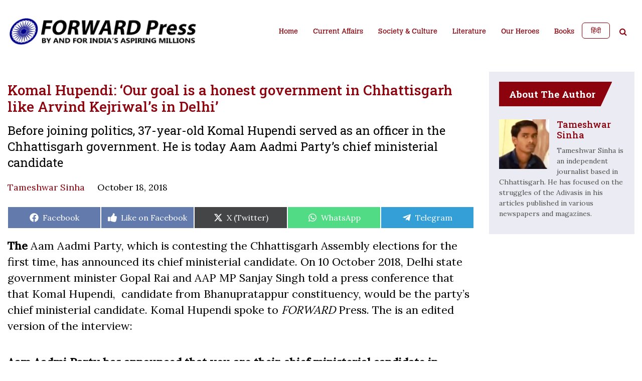

--- FILE ---
content_type: text/html; charset=UTF-8
request_url: https://www.forwardpress.in/2018/10/komal-hupendi-our-goal-is-a-honest-government-in-chhattisgarh-like-arvind-kejriwals-in-delhi/
body_size: 21568
content:
<!DOCTYPE html>
<html lang="en-US">
<head>
    <meta http-equiv="content-type" content="text/html; charset=UTF-8" />
    <meta name="description" content="By and for India&#039;s aspiring millions." />
    <title>Komal Hupendi: ‘Our goal is a honest government in Chhattisgarh like Arvind Kejriwal’s in Delhi’ - Forward Press</title>
    <meta http-equiv="X-UA-Compatible" content="IE=edge">
    <meta name="viewport" content="width=device-width, initial-scale=1">
    <link rel="pingback" href="https://www.forwardpress.in/xmlrpc.php" />
    <link rel="preconnect" href="https://fonts.googleapis.com">
    <link rel="preconnect" href="https://fonts.gstatic.com" crossorigin>
    <link href="https://fonts.googleapis.com/css2?family=Roboto:wght@300;400;500;700&display=swap" rel="stylesheet">
    <link href="https://fonts.googleapis.com/css2?family=Open+Sans:wght@300;400;500;600;700;800&display=swap" rel="stylesheet">
    <link rel="stylesheet" href="https://cdnjs.cloudflare.com/ajax/libs/font-awesome/4.7.0/css/font-awesome.css" integrity="sha512-5A8nwdMOWrSz20fDsjczgUidUBR8liPYU+WymTZP1lmY9G6Oc7HlZv156XqnsgNUzTyMefFTcsFH/tnJE/+xBg==" crossorigin="anonymous" referrerpolicy="no-referrer" />
    <meta name='robots' content='index, follow, max-image-preview:large, max-snippet:-1, max-video-preview:-1' />

	<!-- This site is optimized with the Yoast SEO plugin v22.6 - https://yoast.com/wordpress/plugins/seo/ -->
	<title>Komal Hupendi: ‘Our goal is a honest government in Chhattisgarh like Arvind Kejriwal’s in Delhi’ - Forward Press</title>
	<link rel="canonical" href="https://www.forwardpress.in/2018/10/komal-hupendi-our-goal-is-a-honest-government-in-chhattisgarh-like-arvind-kejriwals-in-delhi/" />
	<meta property="og:locale" content="en_US" />
	<meta property="og:type" content="article" />
	<meta property="og:title" content="Komal Hupendi: ‘Our goal is a honest government in Chhattisgarh like Arvind Kejriwal’s in Delhi’ - Forward Press" />
	<meta property="og:description" content="Before joining politics, 37-year-old Komal Hupendi served as an officer in the Chhattisgarh government. He is today Aam Aadmi Party’s chief ministerial candidate" />
	<meta property="og:url" content="https://www.forwardpress.in/2018/10/komal-hupendi-our-goal-is-a-honest-government-in-chhattisgarh-like-arvind-kejriwals-in-delhi/" />
	<meta property="og:site_name" content="Forward Press" />
	<meta property="article:publisher" content="https://www.facebook.com/forward.press.india/" />
	<meta property="article:published_time" content="2018-10-18T09:16:46+00:00" />
	<meta property="article:modified_time" content="2018-10-18T09:17:59+00:00" />
	<meta property="og:image" content="https://www.forwardpress.in/wp-content/uploads/2018/10/komal-hupendi-feature-image-e1539510440364.jpg" />
	<meta property="og:image:width" content="960" />
	<meta property="og:image:height" content="540" />
	<meta property="og:image:type" content="image/jpeg" />
	<meta name="author" content="Tameshwar sinha तामेश्वर सिन्हा" />
	<meta name="twitter:card" content="summary_large_image" />
	<meta name="twitter:creator" content="@ForwardPressWeb" />
	<meta name="twitter:site" content="@ForwardPressWeb" />
	<meta name="twitter:label1" content="Written by" />
	<meta name="twitter:data1" content="Tameshwar sinha तामेश्वर सिन्हा" />
	<meta name="twitter:label2" content="Est. reading time" />
	<meta name="twitter:data2" content="4 minutes" />
	<script type="application/ld+json" class="yoast-schema-graph">{"@context":"https://schema.org","@graph":[{"@type":"Article","@id":"https://www.forwardpress.in/2018/10/komal-hupendi-our-goal-is-a-honest-government-in-chhattisgarh-like-arvind-kejriwals-in-delhi/#article","isPartOf":{"@id":"https://www.forwardpress.in/2018/10/komal-hupendi-our-goal-is-a-honest-government-in-chhattisgarh-like-arvind-kejriwals-in-delhi/"},"author":{"name":"Tameshwar sinha तामेश्वर सिन्हा","@id":"https://www.forwardpress.in/#/schema/person/d258ab6d2ef37cfceeb7d0f2796c29d4"},"headline":"Komal Hupendi: ‘Our goal is a honest government in Chhattisgarh like Arvind Kejriwal’s in Delhi’","datePublished":"2018-10-18T09:16:46+00:00","dateModified":"2018-10-18T09:17:59+00:00","mainEntityOfPage":{"@id":"https://www.forwardpress.in/2018/10/komal-hupendi-our-goal-is-a-honest-government-in-chhattisgarh-like-arvind-kejriwals-in-delhi/"},"wordCount":830,"commentCount":0,"publisher":{"@id":"https://www.forwardpress.in/#organization"},"image":{"@id":"https://www.forwardpress.in/2018/10/komal-hupendi-our-goal-is-a-honest-government-in-chhattisgarh-like-arvind-kejriwals-in-delhi/#primaryimage"},"thumbnailUrl":"https://www.forwardpress.in/wp-content/uploads/2018/10/komal-hupendi-feature-image-e1539510440364.jpg","keywords":["AAP","Adivasi chief minister","Arvind Kejriwal","Chhattisgarh election 2018","Delhi government","Komal Hupendi"],"articleSection":["Current Affairs"],"inLanguage":"en-US","potentialAction":[{"@type":"CommentAction","name":"Comment","target":["https://www.forwardpress.in/2018/10/komal-hupendi-our-goal-is-a-honest-government-in-chhattisgarh-like-arvind-kejriwals-in-delhi/#respond"]}]},{"@type":"WebPage","@id":"https://www.forwardpress.in/2018/10/komal-hupendi-our-goal-is-a-honest-government-in-chhattisgarh-like-arvind-kejriwals-in-delhi/","url":"https://www.forwardpress.in/2018/10/komal-hupendi-our-goal-is-a-honest-government-in-chhattisgarh-like-arvind-kejriwals-in-delhi/","name":"Komal Hupendi: ‘Our goal is a honest government in Chhattisgarh like Arvind Kejriwal’s in Delhi’ - Forward Press","isPartOf":{"@id":"https://www.forwardpress.in/#website"},"primaryImageOfPage":{"@id":"https://www.forwardpress.in/2018/10/komal-hupendi-our-goal-is-a-honest-government-in-chhattisgarh-like-arvind-kejriwals-in-delhi/#primaryimage"},"image":{"@id":"https://www.forwardpress.in/2018/10/komal-hupendi-our-goal-is-a-honest-government-in-chhattisgarh-like-arvind-kejriwals-in-delhi/#primaryimage"},"thumbnailUrl":"https://www.forwardpress.in/wp-content/uploads/2018/10/komal-hupendi-feature-image-e1539510440364.jpg","datePublished":"2018-10-18T09:16:46+00:00","dateModified":"2018-10-18T09:17:59+00:00","breadcrumb":{"@id":"https://www.forwardpress.in/2018/10/komal-hupendi-our-goal-is-a-honest-government-in-chhattisgarh-like-arvind-kejriwals-in-delhi/#breadcrumb"},"inLanguage":"en-US","potentialAction":[{"@type":"ReadAction","target":["https://www.forwardpress.in/2018/10/komal-hupendi-our-goal-is-a-honest-government-in-chhattisgarh-like-arvind-kejriwals-in-delhi/"]}]},{"@type":"ImageObject","inLanguage":"en-US","@id":"https://www.forwardpress.in/2018/10/komal-hupendi-our-goal-is-a-honest-government-in-chhattisgarh-like-arvind-kejriwals-in-delhi/#primaryimage","url":"https://www.forwardpress.in/wp-content/uploads/2018/10/komal-hupendi-feature-image-e1539510440364.jpg","contentUrl":"https://www.forwardpress.in/wp-content/uploads/2018/10/komal-hupendi-feature-image-e1539510440364.jpg","width":960,"height":540},{"@type":"BreadcrumbList","@id":"https://www.forwardpress.in/2018/10/komal-hupendi-our-goal-is-a-honest-government-in-chhattisgarh-like-arvind-kejriwals-in-delhi/#breadcrumb","itemListElement":[{"@type":"ListItem","position":1,"name":"Home","item":"https://www.forwardpress.in/"},{"@type":"ListItem","position":2,"name":"Komal Hupendi: ‘Our goal is a honest government in Chhattisgarh like Arvind Kejriwal’s in Delhi’"}]},{"@type":"WebSite","@id":"https://www.forwardpress.in/#website","url":"https://www.forwardpress.in/","name":"Forward Press","description":"By and for India&#039;s aspiring millions.","publisher":{"@id":"https://www.forwardpress.in/#organization"},"potentialAction":[{"@type":"SearchAction","target":{"@type":"EntryPoint","urlTemplate":"https://www.forwardpress.in/?s={search_term_string}"},"query-input":"required name=search_term_string"}],"inLanguage":"en-US"},{"@type":"Organization","@id":"https://www.forwardpress.in/#organization","name":"Forward Press","url":"https://www.forwardpress.in/","logo":{"@type":"ImageObject","inLanguage":"en-US","@id":"https://www.forwardpress.in/#/schema/logo/image/","url":"https://www.forwardpress.in/wp-content/uploads/2023/06/hlogo.png","contentUrl":"https://www.forwardpress.in/wp-content/uploads/2023/06/hlogo.png","width":800,"height":150,"caption":"Forward Press"},"image":{"@id":"https://www.forwardpress.in/#/schema/logo/image/"},"sameAs":["https://www.facebook.com/forward.press.india/","https://x.com/ForwardPressWeb","https://www.youtube.com/ForwardPressMagazine"]},{"@type":"Person","@id":"https://www.forwardpress.in/#/schema/person/d258ab6d2ef37cfceeb7d0f2796c29d4","name":"Tameshwar sinha तामेश्वर सिन्हा","image":{"@type":"ImageObject","inLanguage":"en-US","@id":"https://www.forwardpress.in/#/schema/person/image/","url":"https://secure.gravatar.com/avatar/13c5caa44c108ab37503b258cf36f805?s=96&d=mm&r=g","contentUrl":"https://secure.gravatar.com/avatar/13c5caa44c108ab37503b258cf36f805?s=96&d=mm&r=g","caption":"Tameshwar sinha तामेश्वर सिन्हा"},"description":"Tameshwar Sinha is an independent journalist based in Chhattisgarh. He has focused on the struggles of the Adivasis in his articles published in various newspapers and magazines.","url":"https://www.forwardpress.in/author/tameshwar-sinha/"}]}</script>
	<!-- / Yoast SEO plugin. -->


<link rel='dns-prefetch' href='//www.googletagmanager.com' />
<link rel="alternate" type="application/rss+xml" title="Forward Press &raquo; Feed" href="https://www.forwardpress.in/feed/" />
<link rel="alternate" type="application/rss+xml" title="Forward Press &raquo; Comments Feed" href="https://www.forwardpress.in/comments/feed/" />
<link rel="alternate" type="application/rss+xml" title="Forward Press &raquo; Komal Hupendi: ‘Our goal is a honest government in Chhattisgarh like Arvind Kejriwal’s in Delhi’ Comments Feed" href="https://www.forwardpress.in/2018/10/komal-hupendi-our-goal-is-a-honest-government-in-chhattisgarh-like-arvind-kejriwals-in-delhi/feed/" />

<link rel='stylesheet' id='wp-block-library-css' href='https://www.forwardpress.in/wp-includes/css/dist/block-library/style.min.css?ver=6.3.7' media='all' />
<style id='classic-theme-styles-inline-css'>
/*! This file is auto-generated */
.wp-block-button__link{color:#fff;background-color:#32373c;border-radius:9999px;box-shadow:none;text-decoration:none;padding:calc(.667em + 2px) calc(1.333em + 2px);font-size:1.125em}.wp-block-file__button{background:#32373c;color:#fff;text-decoration:none}
</style>
<style id='global-styles-inline-css'>
body{--wp--preset--color--black: #000000;--wp--preset--color--cyan-bluish-gray: #abb8c3;--wp--preset--color--white: #ffffff;--wp--preset--color--pale-pink: #f78da7;--wp--preset--color--vivid-red: #cf2e2e;--wp--preset--color--luminous-vivid-orange: #ff6900;--wp--preset--color--luminous-vivid-amber: #fcb900;--wp--preset--color--light-green-cyan: #7bdcb5;--wp--preset--color--vivid-green-cyan: #00d084;--wp--preset--color--pale-cyan-blue: #8ed1fc;--wp--preset--color--vivid-cyan-blue: #0693e3;--wp--preset--color--vivid-purple: #9b51e0;--wp--preset--gradient--vivid-cyan-blue-to-vivid-purple: linear-gradient(135deg,rgba(6,147,227,1) 0%,rgb(155,81,224) 100%);--wp--preset--gradient--light-green-cyan-to-vivid-green-cyan: linear-gradient(135deg,rgb(122,220,180) 0%,rgb(0,208,130) 100%);--wp--preset--gradient--luminous-vivid-amber-to-luminous-vivid-orange: linear-gradient(135deg,rgba(252,185,0,1) 0%,rgba(255,105,0,1) 100%);--wp--preset--gradient--luminous-vivid-orange-to-vivid-red: linear-gradient(135deg,rgba(255,105,0,1) 0%,rgb(207,46,46) 100%);--wp--preset--gradient--very-light-gray-to-cyan-bluish-gray: linear-gradient(135deg,rgb(238,238,238) 0%,rgb(169,184,195) 100%);--wp--preset--gradient--cool-to-warm-spectrum: linear-gradient(135deg,rgb(74,234,220) 0%,rgb(151,120,209) 20%,rgb(207,42,186) 40%,rgb(238,44,130) 60%,rgb(251,105,98) 80%,rgb(254,248,76) 100%);--wp--preset--gradient--blush-light-purple: linear-gradient(135deg,rgb(255,206,236) 0%,rgb(152,150,240) 100%);--wp--preset--gradient--blush-bordeaux: linear-gradient(135deg,rgb(254,205,165) 0%,rgb(254,45,45) 50%,rgb(107,0,62) 100%);--wp--preset--gradient--luminous-dusk: linear-gradient(135deg,rgb(255,203,112) 0%,rgb(199,81,192) 50%,rgb(65,88,208) 100%);--wp--preset--gradient--pale-ocean: linear-gradient(135deg,rgb(255,245,203) 0%,rgb(182,227,212) 50%,rgb(51,167,181) 100%);--wp--preset--gradient--electric-grass: linear-gradient(135deg,rgb(202,248,128) 0%,rgb(113,206,126) 100%);--wp--preset--gradient--midnight: linear-gradient(135deg,rgb(2,3,129) 0%,rgb(40,116,252) 100%);--wp--preset--font-size--small: 13px;--wp--preset--font-size--medium: 20px;--wp--preset--font-size--large: 36px;--wp--preset--font-size--x-large: 42px;--wp--preset--spacing--20: 0.44rem;--wp--preset--spacing--30: 0.67rem;--wp--preset--spacing--40: 1rem;--wp--preset--spacing--50: 1.5rem;--wp--preset--spacing--60: 2.25rem;--wp--preset--spacing--70: 3.38rem;--wp--preset--spacing--80: 5.06rem;--wp--preset--shadow--natural: 6px 6px 9px rgba(0, 0, 0, 0.2);--wp--preset--shadow--deep: 12px 12px 50px rgba(0, 0, 0, 0.4);--wp--preset--shadow--sharp: 6px 6px 0px rgba(0, 0, 0, 0.2);--wp--preset--shadow--outlined: 6px 6px 0px -3px rgba(255, 255, 255, 1), 6px 6px rgba(0, 0, 0, 1);--wp--preset--shadow--crisp: 6px 6px 0px rgba(0, 0, 0, 1);}:where(.is-layout-flex){gap: 0.5em;}:where(.is-layout-grid){gap: 0.5em;}body .is-layout-flow > .alignleft{float: left;margin-inline-start: 0;margin-inline-end: 2em;}body .is-layout-flow > .alignright{float: right;margin-inline-start: 2em;margin-inline-end: 0;}body .is-layout-flow > .aligncenter{margin-left: auto !important;margin-right: auto !important;}body .is-layout-constrained > .alignleft{float: left;margin-inline-start: 0;margin-inline-end: 2em;}body .is-layout-constrained > .alignright{float: right;margin-inline-start: 2em;margin-inline-end: 0;}body .is-layout-constrained > .aligncenter{margin-left: auto !important;margin-right: auto !important;}body .is-layout-constrained > :where(:not(.alignleft):not(.alignright):not(.alignfull)){max-width: var(--wp--style--global--content-size);margin-left: auto !important;margin-right: auto !important;}body .is-layout-constrained > .alignwide{max-width: var(--wp--style--global--wide-size);}body .is-layout-flex{display: flex;}body .is-layout-flex{flex-wrap: wrap;align-items: center;}body .is-layout-flex > *{margin: 0;}body .is-layout-grid{display: grid;}body .is-layout-grid > *{margin: 0;}:where(.wp-block-columns.is-layout-flex){gap: 2em;}:where(.wp-block-columns.is-layout-grid){gap: 2em;}:where(.wp-block-post-template.is-layout-flex){gap: 1.25em;}:where(.wp-block-post-template.is-layout-grid){gap: 1.25em;}.has-black-color{color: var(--wp--preset--color--black) !important;}.has-cyan-bluish-gray-color{color: var(--wp--preset--color--cyan-bluish-gray) !important;}.has-white-color{color: var(--wp--preset--color--white) !important;}.has-pale-pink-color{color: var(--wp--preset--color--pale-pink) !important;}.has-vivid-red-color{color: var(--wp--preset--color--vivid-red) !important;}.has-luminous-vivid-orange-color{color: var(--wp--preset--color--luminous-vivid-orange) !important;}.has-luminous-vivid-amber-color{color: var(--wp--preset--color--luminous-vivid-amber) !important;}.has-light-green-cyan-color{color: var(--wp--preset--color--light-green-cyan) !important;}.has-vivid-green-cyan-color{color: var(--wp--preset--color--vivid-green-cyan) !important;}.has-pale-cyan-blue-color{color: var(--wp--preset--color--pale-cyan-blue) !important;}.has-vivid-cyan-blue-color{color: var(--wp--preset--color--vivid-cyan-blue) !important;}.has-vivid-purple-color{color: var(--wp--preset--color--vivid-purple) !important;}.has-black-background-color{background-color: var(--wp--preset--color--black) !important;}.has-cyan-bluish-gray-background-color{background-color: var(--wp--preset--color--cyan-bluish-gray) !important;}.has-white-background-color{background-color: var(--wp--preset--color--white) !important;}.has-pale-pink-background-color{background-color: var(--wp--preset--color--pale-pink) !important;}.has-vivid-red-background-color{background-color: var(--wp--preset--color--vivid-red) !important;}.has-luminous-vivid-orange-background-color{background-color: var(--wp--preset--color--luminous-vivid-orange) !important;}.has-luminous-vivid-amber-background-color{background-color: var(--wp--preset--color--luminous-vivid-amber) !important;}.has-light-green-cyan-background-color{background-color: var(--wp--preset--color--light-green-cyan) !important;}.has-vivid-green-cyan-background-color{background-color: var(--wp--preset--color--vivid-green-cyan) !important;}.has-pale-cyan-blue-background-color{background-color: var(--wp--preset--color--pale-cyan-blue) !important;}.has-vivid-cyan-blue-background-color{background-color: var(--wp--preset--color--vivid-cyan-blue) !important;}.has-vivid-purple-background-color{background-color: var(--wp--preset--color--vivid-purple) !important;}.has-black-border-color{border-color: var(--wp--preset--color--black) !important;}.has-cyan-bluish-gray-border-color{border-color: var(--wp--preset--color--cyan-bluish-gray) !important;}.has-white-border-color{border-color: var(--wp--preset--color--white) !important;}.has-pale-pink-border-color{border-color: var(--wp--preset--color--pale-pink) !important;}.has-vivid-red-border-color{border-color: var(--wp--preset--color--vivid-red) !important;}.has-luminous-vivid-orange-border-color{border-color: var(--wp--preset--color--luminous-vivid-orange) !important;}.has-luminous-vivid-amber-border-color{border-color: var(--wp--preset--color--luminous-vivid-amber) !important;}.has-light-green-cyan-border-color{border-color: var(--wp--preset--color--light-green-cyan) !important;}.has-vivid-green-cyan-border-color{border-color: var(--wp--preset--color--vivid-green-cyan) !important;}.has-pale-cyan-blue-border-color{border-color: var(--wp--preset--color--pale-cyan-blue) !important;}.has-vivid-cyan-blue-border-color{border-color: var(--wp--preset--color--vivid-cyan-blue) !important;}.has-vivid-purple-border-color{border-color: var(--wp--preset--color--vivid-purple) !important;}.has-vivid-cyan-blue-to-vivid-purple-gradient-background{background: var(--wp--preset--gradient--vivid-cyan-blue-to-vivid-purple) !important;}.has-light-green-cyan-to-vivid-green-cyan-gradient-background{background: var(--wp--preset--gradient--light-green-cyan-to-vivid-green-cyan) !important;}.has-luminous-vivid-amber-to-luminous-vivid-orange-gradient-background{background: var(--wp--preset--gradient--luminous-vivid-amber-to-luminous-vivid-orange) !important;}.has-luminous-vivid-orange-to-vivid-red-gradient-background{background: var(--wp--preset--gradient--luminous-vivid-orange-to-vivid-red) !important;}.has-very-light-gray-to-cyan-bluish-gray-gradient-background{background: var(--wp--preset--gradient--very-light-gray-to-cyan-bluish-gray) !important;}.has-cool-to-warm-spectrum-gradient-background{background: var(--wp--preset--gradient--cool-to-warm-spectrum) !important;}.has-blush-light-purple-gradient-background{background: var(--wp--preset--gradient--blush-light-purple) !important;}.has-blush-bordeaux-gradient-background{background: var(--wp--preset--gradient--blush-bordeaux) !important;}.has-luminous-dusk-gradient-background{background: var(--wp--preset--gradient--luminous-dusk) !important;}.has-pale-ocean-gradient-background{background: var(--wp--preset--gradient--pale-ocean) !important;}.has-electric-grass-gradient-background{background: var(--wp--preset--gradient--electric-grass) !important;}.has-midnight-gradient-background{background: var(--wp--preset--gradient--midnight) !important;}.has-small-font-size{font-size: var(--wp--preset--font-size--small) !important;}.has-medium-font-size{font-size: var(--wp--preset--font-size--medium) !important;}.has-large-font-size{font-size: var(--wp--preset--font-size--large) !important;}.has-x-large-font-size{font-size: var(--wp--preset--font-size--x-large) !important;}
.wp-block-navigation a:where(:not(.wp-element-button)){color: inherit;}
:where(.wp-block-post-template.is-layout-flex){gap: 1.25em;}:where(.wp-block-post-template.is-layout-grid){gap: 1.25em;}
:where(.wp-block-columns.is-layout-flex){gap: 2em;}:where(.wp-block-columns.is-layout-grid){gap: 2em;}
.wp-block-pullquote{font-size: 1.5em;line-height: 1.6;}
</style>
<link rel='stylesheet' id='avatar-manager-css' href='https://www.forwardpress.in/wp-content/plugins/avatar-manager/assets/css/avatar-manager.min.css?ver=1.2.1' media='all' />
<link rel='stylesheet' id='contact-form-7-css' href='https://www.forwardpress.in/wp-content/plugins/contact-form-7/includes/css/styles.css?ver=5.9.8' media='all' />
<link rel='stylesheet' id='scriptlesssocialsharing-css' href='https://www.forwardpress.in/wp-content/plugins/scriptless-social-sharing/includes/css/scriptlesssocialsharing-style.css?ver=3.3.1' media='all' />
<style id='scriptlesssocialsharing-inline-css'>
.scriptlesssocialsharing__buttons a.button { padding: 12px; flex: 1; }@media only screen and (max-width: 767px) { .scriptlesssocialsharing .sss-name { position: absolute; clip: rect(1px, 1px, 1px, 1px); height: 1px; width: 1px; border: 0; overflow: hidden; } }.scriptlesssocialsharing__buttons .button.fblike{ background-color:#3b5998;background-color:rgba(59,89,152,.8); } .scriptlesssocialsharing-buttons .button.fblike:hover{ background-color:#3b5998 }
</style>
<link rel='stylesheet' id='bootstrap.css-css' href='https://www.forwardpress.in/wp-content/themes/forward-press/css/bootstrap.min.css?ver=1' media='all' />
<link rel='stylesheet' id='stylesheet-css' href='https://www.forwardpress.in/wp-content/themes/forward-press/style.css?ver=1768948694' media='all' />
<link rel='stylesheet' id='tablepress-default-css' href='https://www.forwardpress.in/wp-content/plugins/tablepress/css/build/default.css?ver=3.2.6' media='all' />
<link rel='stylesheet' id='tablepress-responsive-tables-css' href='https://www.forwardpress.in/wp-content/plugins/tablepress-responsive-tables/css/tablepress-responsive.min.css?ver=1.8' media='all' />
<script src='https://www.forwardpress.in/wp-includes/js/jquery/jquery.min.js?ver=3.7.0' id='jquery-core-js'></script>
<script src='https://www.forwardpress.in/wp-includes/js/jquery/jquery-migrate.min.js?ver=3.4.1' id='jquery-migrate-js'></script>
<script src='https://www.forwardpress.in/wp-content/plugins/avatar-manager/assets/js/avatar-manager.min.js?ver=1.2.1' id='avatar-manager-js'></script>
<script id='loadmore-post-js-extra'>
var fp_loadmore_params = {"ajaxurl":"https:\/\/www.forwardpress.in\/wp-admin\/admin-ajax.php","posts":"{\"page\":0,\"year\":2018,\"monthnum\":10,\"name\":\"komal-hupendi-our-goal-is-a-honest-government-in-chhattisgarh-like-arvind-kejriwals-in-delhi\",\"error\":\"\",\"m\":\"\",\"p\":0,\"post_parent\":\"\",\"subpost\":\"\",\"subpost_id\":\"\",\"attachment\":\"\",\"attachment_id\":0,\"pagename\":\"\",\"page_id\":0,\"second\":\"\",\"minute\":\"\",\"hour\":\"\",\"day\":0,\"w\":0,\"category_name\":\"\",\"tag\":\"\",\"cat\":\"\",\"tag_id\":\"\",\"author\":\"\",\"author_name\":\"\",\"feed\":\"\",\"tb\":\"\",\"paged\":0,\"meta_key\":\"\",\"meta_value\":\"\",\"preview\":\"\",\"s\":\"\",\"sentence\":\"\",\"title\":\"\",\"fields\":\"\",\"menu_order\":\"\",\"embed\":\"\",\"category__in\":[],\"category__not_in\":[],\"category__and\":[],\"post__in\":[],\"post__not_in\":[],\"post_name__in\":[],\"tag__in\":[],\"tag__not_in\":[],\"tag__and\":[],\"tag_slug__in\":[],\"tag_slug__and\":[],\"post_parent__in\":[],\"post_parent__not_in\":[],\"author__in\":[],\"author__not_in\":[],\"search_columns\":[],\"ignore_sticky_posts\":false,\"suppress_filters\":false,\"cache_results\":true,\"update_post_term_cache\":true,\"update_menu_item_cache\":false,\"lazy_load_term_meta\":true,\"update_post_meta_cache\":true,\"post_type\":\"\",\"posts_per_page\":10,\"nopaging\":false,\"comments_per_page\":\"50\",\"no_found_rows\":false,\"order\":\"DESC\"}","current_page":"1","pagename":null,"max_page":"0"};
</script>
<script src='https://www.forwardpress.in/wp-content/themes/forward-press/js/myloadmore.js?ver=6.3.7' id='loadmore-post-js'></script>

<!-- Google tag (gtag.js) snippet added by Site Kit -->
<!-- Google Analytics snippet added by Site Kit -->
<script src='https://www.googletagmanager.com/gtag/js?id=GT-TWZC9S6' id='google_gtagjs-js' async></script>
<script id="google_gtagjs-js-after">
window.dataLayer = window.dataLayer || [];function gtag(){dataLayer.push(arguments);}
gtag("set","linker",{"domains":["www.forwardpress.in"]});
gtag("js", new Date());
gtag("set", "developer_id.dZTNiMT", true);
gtag("config", "GT-TWZC9S6", {"googlesitekit_post_author":"Tameshwar sinha \u0924\u093e\u092e\u0947\u0936\u094d\u0935\u0930 \u0938\u093f\u0928\u094d\u0939\u093e","googlesitekit_post_date":"20181018"});
</script>
<link rel="https://api.w.org/" href="https://www.forwardpress.in/wp-json/" /><link rel="alternate" type="application/json" href="https://www.forwardpress.in/wp-json/wp/v2/posts/47457" /><link rel="EditURI" type="application/rsd+xml" title="RSD" href="https://www.forwardpress.in/xmlrpc.php?rsd" />
<meta name="generator" content="WordPress 6.3.7" />
<link rel='shortlink' href='https://www.forwardpress.in/?p=47457' />
<link rel="alternate" type="application/json+oembed" href="https://www.forwardpress.in/wp-json/oembed/1.0/embed?url=https%3A%2F%2Fwww.forwardpress.in%2F2018%2F10%2Fkomal-hupendi-our-goal-is-a-honest-government-in-chhattisgarh-like-arvind-kejriwals-in-delhi%2F" />
<link rel="alternate" type="text/xml+oembed" href="https://www.forwardpress.in/wp-json/oembed/1.0/embed?url=https%3A%2F%2Fwww.forwardpress.in%2F2018%2F10%2Fkomal-hupendi-our-goal-is-a-honest-government-in-chhattisgarh-like-arvind-kejriwals-in-delhi%2F&#038;format=xml" />
<meta name="generator" content="Site Kit by Google 1.170.0" /><link rel="pingback" href="https://www.forwardpress.in/xmlrpc.php"><link rel="icon" href="https://www.forwardpress.in/wp-content/uploads/2022/09/cropped-fp-favicon-32x32.png" sizes="32x32" />
<link rel="icon" href="https://www.forwardpress.in/wp-content/uploads/2022/09/cropped-fp-favicon-192x192.png" sizes="192x192" />
<link rel="apple-touch-icon" href="https://www.forwardpress.in/wp-content/uploads/2022/09/cropped-fp-favicon-180x180.png" />
<meta name="msapplication-TileImage" content="https://www.forwardpress.in/wp-content/uploads/2022/09/cropped-fp-favicon-270x270.png" />
		<style id="wp-custom-css">
			.aligncenter {
	text-align: center;
	margin-left: auto;
	margin-right: auto;
	}

.alignleft {
	float: left; 
	margin-right: 1em;
}

.alignright {
	float:right; 
	margin-left: 1em;
}

p + iframe[src*="youtube.com"]) {
	text-align: center;
}

figcaption.wp-caption-text {
	max-width: 500px;
	margin: 1em auto;
}

.entry-content ol li,
.entry-content ul li {
	font-size: 2.2rem;
}

.scriptlesssocialsharing .button.fblike:hover {
  background-color:#3b5998;
}		</style>
		<div style="display:none;">e  n</div>
</head>
<body id="e" class="post-template-default single single-post postid-47457 single-format-standard">
<header class="">
    <div class="container">
        <nav class="navbar navbar-expand-lg navbar-dark">
        	<div class="headerleft">
        		<div class="logo">
                                          <a href="https://www.forwardpress.in/en" class="custom-logo-link" rel="home">
                            <img width="8667" height="1854" src="https://www.forwardpress.in/wp-content/themes/forward-press/img/elogo.png" class="custom-logo" alt="FORWARD Press">
                        </a>
                  		        </div>
		        
	        </div>

            <div class="header-right">
              <div id="header-search" class="search-panel  search_form mobile-search">
                    <a href="javascript:void(0);" class="searchbtn"><i class="fa fa-search" aria-hidden="true"></i></a>
                    <ul class="searchbar" class="widget widget_search">
                        <a href="javascript:void(0);" class="searchbarclose">&times;</a>
                        <li id="block-2" class="widget widget_block widget_search"><form role="search" method="get" action="https://www.forwardpress.in/" class="wp-block-search__button-outside wp-block-search__text-button wp-block-search"><label class="wp-block-search__label screen-reader-text" for="wp-block-search__input-1" >Search</label><div class="wp-block-search__inside-wrapper " ><input class="wp-block-search__input" id="wp-block-search__input-1" placeholder="" value="" type="search" name="s" required /><button aria-label="Search" class="wp-block-search__button wp-element-button" type="submit" >Search</button></div></form></li>
                    </ul>
                </div>
              <button class="navbar-toggler" type="button" data-toggle="collapse" data-target="#HeadernavbarToggle" aria-controls="HeadernavbarToggle" aria-expanded="false" aria-label="Toggle navigation">
                <span class="navbar-toggler-icon"></span>
              </button>
            </div>


          <div class="collapse navbar-collapse justify-content-end" id="HeadernavbarToggle">               
                <div class="menu-main-menu-container"><ul id="menu-main-menu" class="navbar-nav"><li id="menu-item-86190" class="menu-item menu-item-type-custom menu-item-object-custom menu-item-86190"><a href="https://www.forwardpress.in/en">Home</a></li>
<li id="menu-item-85894" class="menu-item menu-item-type-taxonomy menu-item-object-category current-post-ancestor current-menu-parent current-post-parent menu-item-85894"><a href="https://www.forwardpress.in/category/current-affairs/">Current Affairs</a></li>
<li id="menu-item-85864" class="menu-item menu-item-type-taxonomy menu-item-object-category menu-item-85864"><a href="https://www.forwardpress.in/category/society-culture/">Society &amp; Culture</a></li>
<li id="menu-item-85865" class="menu-item menu-item-type-taxonomy menu-item-object-category menu-item-85865"><a href="https://www.forwardpress.in/category/bahujan/literature/">Literature</a></li>
<li id="menu-item-85866" class="menu-item menu-item-type-taxonomy menu-item-object-category menu-item-85866"><a href="https://www.forwardpress.in/category/bahujan/our-heroes/">Our Heroes</a></li>
<li id="menu-item-85867" class="menu-item menu-item-type-taxonomy menu-item-object-category menu-item-85867"><a href="https://www.forwardpress.in/category/forward-press-books/">Books</a></li>
</ul></div>                <div id="header-search" class="search-panel  search_form desktop-search">
                                            <a href="https://www.forwardpress.in/hindi" class="btn hindibtn">हिंदी</a>
                                        <a href="javascript:void(0);" class="searchbtn"><i class="fa fa-search" aria-hidden="true"></i></a>
                    <ul class="searchbar" class="widget widget_search">
                        <a href="javascript:void(0);" class="searchbarclose">&times;</a>
                        <li id="block-2" class="widget widget_block widget_search"><form role="search" method="get" action="https://www.forwardpress.in/" class="wp-block-search__button-outside wp-block-search__text-button wp-block-search"><label class="wp-block-search__label screen-reader-text" for="wp-block-search__input-2" >Search</label><div class="wp-block-search__inside-wrapper " ><input class="wp-block-search__input" id="wp-block-search__input-2" placeholder="" value="" type="search" name="s" required /><button aria-label="Search" class="wp-block-search__button wp-element-button" type="submit" >Search</button></div></form></li>
                    </ul>
                </div>
            </div>
        </nav>
    </div>
</header>

<script>
jQuery(document).ready(function(){
    jQuery('a.searchbtn, .searchbarclose').click(function(){
        jQuery('.searchbar').toggleClass('show');
    });
})

jQuery('a.btn.hindibtn').on('click', function(){
    var lang = jQuery('select.goog-te-combo').val();
    if ( lang == "en" || lang == "" ) {
        jQuery('select.goog-te-combo').val('hi');
    }
    if ( lang == "hi" ) {
        jQuery('select.goog-te-combo').val('en');
    }
});
</script>

<div id="pagecontent">
	<main id="primary" class="site-main">
		<div class="container">
			<div class="row">
				<div class="col-lg-9">
					
<article id="post-47457" class="post-47457 post type-post status-publish format-standard has-post-thumbnail hentry category-current-affairs tag-aap tag-adivasi-chief-minister tag-arvind-kejriwal tag-chhattisgarh-election-2018 tag-delhi-government tag-komal-hupendi">
	<header class="entry-header">
		<h1 class="entry-title">Komal Hupendi: ‘Our goal is a honest government in Chhattisgarh like Arvind Kejriwal’s in Delhi’</h1><h2 class='sub-title'>Before joining politics, 37-year-old Komal Hupendi served as an officer in the Chhattisgarh government. He is today Aam Aadmi Party’s chief ministerial candidate

</h2>		
		<!-- <div class="sharebuttons">
			<span>Share: </span	>
			<div class="addthis_inline_share_toolbox"></div>
			
			<iframe title="Share article" frameborder="0" src="https://www.facebook.com/plugins/like.php?href=https://www.forwardpress.in/2018/10/komal-hupendi-our-goal-is-a-honest-government-in-chhattisgarh-like-arvind-kejriwals-in-delhi/&amp;layout=button_count&amp;show_faces=false&amp;width=105&amp;action=like&amp;colorscheme=light&amp;height=21" style="border:none; overflow:hidden; width:105px; height:21px; background-color:transparent;" data-gtm-yt-inspected-7414717_23="true" data-gtm-yt-inspected-8="true" data-gtm-yt-inspected-33="true"></iframe>
			
			
		</div> -->
		
			<div class="entry-meta">
				<div class="meta-data">
				    
				    
				    <a class="author-meta" href="https://www.forwardpress.in/author/tameshwar-sinha/">Tameshwar sinha</a>
					<span>October 18, 2018</span>
				</div>
							</div><!-- .entry-meta -->
	
	
	
	</header><!-- .entry-header -->


		
	
	<div class="entry-content">
		<div class="scriptlesssocialsharing"><div class="scriptlesssocialsharing__buttons"><a class="button facebook" target="_blank" href="https://www.facebook.com/sharer/sharer.php?u=https%3A%2F%2Fwww.forwardpress.in%2F2018%2F10%2Fkomal-hupendi-our-goal-is-a-honest-government-in-chhattisgarh-like-arvind-kejriwals-in-delhi%2F" rel="noopener noreferrer nofollow"><svg viewbox="0 0 512 512" class="scriptlesssocialsharing__icon facebook" fill="currentcolor" height="1em" width="1em" aria-hidden="true" focusable="false" role="img"><!-- Font Awesome Free 5.15.4 by @fontawesome - https://fontawesome.com License - https://fontawesome.com/license/free (Icons: CC BY 4.0, Fonts: SIL OFL 1.1, Code: MIT License) --><path d="M504 256C504 119 393 8 256 8S8 119 8 256c0 123.78 90.69 226.38 209.25 245V327.69h-63V256h63v-54.64c0-62.15 37-96.48 93.67-96.48 27.14 0 55.52 4.84 55.52 4.84v61h-31.28c-30.8 0-40.41 19.12-40.41 38.73V256h68.78l-11 71.69h-57.78V501C413.31 482.38 504 379.78 504 256z"></path></svg>
<span class="sss-name"><span class="screen-reader-text">Share on </span>Facebook</span></a><a class="button fblike" target="_blank" href="https://www.facebook.com/plugins/like.php?href=https%3A%2F%2Fwww.forwardpress.in%2F2018%2F10%2Fkomal-hupendi-our-goal-is-a-honest-government-in-chhattisgarh-like-arvind-kejriwals-in-delhi%2F" rel="noopener noreferrer nofollow"><svg viewbox="0 0 100 96.034653" width="1em" height="1em" class="scriptlesssocialsharing__icon fblike" fill="currentcolor" aria-hidden="true" focusable="false" role="img">
  
  
  <title id="title1">UI2</title>
  <path d="m 100,42.564502 v 3 c -0.06,0.25 -0.14,0.5 -0.18,0.76 a 12.92,12.92 0 0 1 -2.56,6 2.06,2.06 0 0 0 -0.4,2.16 13,13 0 0 1 -1.67,11.53 2.27,2.27 0 0 0 -0.25,1.25 37.58,37.58 0 0 1 0.26,3.94 12.77,12.77 0 0 1 -3.37,8.16 1.84,1.84 0 0 0 -0.38,1.05 45.33,45.33 0 0 1 -0.27,4.6 12.28,12.28 0 0 1 -5.8,8.67 16,16 0 0 1 -7.8,2.24 c -2.63,0.13 -5.27,0 -7.91,0.1 a 49.68,49.68 0 0 1 -13.74,-1.65 c -4.13,-1.09 -8.19,-2.42 -12.28,-3.69 -3.12,-1 -6.15,-2.25 -9.43,-2.6 -2.83,-0.31 -4.27,-2.14 -4.25,-5.1 0.08,-12.69 0,-25.39 0,-38.09 0,-0.4 0,-0.8 0,-1.19 a 4,4 0 0 1 3.35,-3.69 4.58,4.58 0 0 0 2.68,-1.29 c 2,-2 3.93,-4 5.76,-6.16 3,-3.55 6,-7.2 8.94,-10.81 a 21,21 0 0 0 1.85,-2.48 c 1.63,-2.75 2.12,-5.88 2.72,-9 0.6,-3.12 1.41,-6 3.43,-8.55 a 4,4 0 0 1 3.63,-1.70999998 25.74,25.74 0 0 1 4.58,0.6 15,15 0 0 1 4.26,1.89999998 10.23,10.23 0 0 1 4.14,6.5 24.53,24.53 0 0 1 -0.64,14.07 c -0.84,2.25 -2,4.37 -3.07,6.56 -0.34,0.72 -0.61,1.48 -1,2.34 h 1.17 c 5.4,0 10.8,0 16.21,0 a 11.47,11.47 0 0 1 10.33,6.09 26.15,26.15 0 0 1 1.69,4.49 z"></path>
  <path d="m 0,43.204502 c 0.32282978,-1.108996 1.0606165,-2.050928 2.06,-2.63 0.6009952,-0.318785 1.2615714,-0.509467 1.94,-0.56 h 18 c 2.38,0 4,1.82 4,4.41 v 14 25.05 c 0,2.31 -1.1,3.88 -3.08,4.37 -0.470794,0.09195 -0.950681,0.128866 -1.43,0.11 H 4.5 c -1.9685099,0.245763 -3.81973934,-0.98839 -4.35,-2.9 -0.0447416,-0.05803 -0.09497405,-0.111611 -0.15,-0.16 z"></path>
  
    
      
        <title>UI2</title>
      
    
  
</svg>
<span class="sss-name"><span class="screen-reader-text">Share on </span>Like on Facebook</span></a><a class="button twitter" target="_blank" href="https://twitter.com/intent/tweet?text=Komal%20Hupendi%3A%20%E2%80%98Our%20goal%20is%20a%20honest%20government%20in%20Chhattisgarh%20like%20Arvind%20Kejriwal%E2%80%99s%20in%20Delhi%E2%80%99&#038;url=https%3A%2F%2Fwww.forwardpress.in%2F2018%2F10%2Fkomal-hupendi-our-goal-is-a-honest-government-in-chhattisgarh-like-arvind-kejriwals-in-delhi%2F&#038;via=ForwardPressWeb&#038;related=ForwardPressWeb" rel="noopener noreferrer nofollow"><svg viewbox="0 0 512 512" class="scriptlesssocialsharing__icon twitter" fill="currentcolor" height="1em" width="1em" aria-hidden="true" focusable="false" role="img"><!--! Font Awesome Pro 6.4.2 by @fontawesome - https://fontawesome.com License - https://fontawesome.com/license (Commercial License) Copyright 2023 Fonticons, Inc. --><path d="M389.2 48h70.6L305.6 224.2 487 464H345L233.7 318.6 106.5 464H35.8L200.7 275.5 26.8 48H172.4L272.9 180.9 389.2 48zM364.4 421.8h39.1L151.1 88h-42L364.4 421.8z"></path></svg>
<span class="sss-name"><span class="screen-reader-text">Share on </span>X (Twitter)</span></a><a class="button whatsapp" target="_blank" href="https://api.whatsapp.com/send?text=Komal%20Hupendi%3A%20%E2%80%98Our%20goal%20is%20a%20honest%20government%20in%20Chhattisgarh%20like%20Arvind%20Kejriwal%E2%80%99s%20in%20Delhi%E2%80%99%20%E2%80%94%20https%3A%2F%2Fwww.forwardpress.in%2F2018%2F10%2Fkomal-hupendi-our-goal-is-a-honest-government-in-chhattisgarh-like-arvind-kejriwals-in-delhi%2F" rel="noopener noreferrer nofollow"><svg viewbox="0 0 448 512" class="scriptlesssocialsharing__icon whatsapp" fill="currentcolor" height="1em" width="1em" aria-hidden="true" focusable="false" role="img"><!-- Font Awesome Free 5.15.4 by @fontawesome - https://fontawesome.com License - https://fontawesome.com/license/free (Icons: CC BY 4.0, Fonts: SIL OFL 1.1, Code: MIT License) --><path d="M380.9 97.1C339 55.1 283.2 32 223.9 32c-122.4 0-222 99.6-222 222 0 39.1 10.2 77.3 29.6 111L0 480l117.7-30.9c32.4 17.7 68.9 27 106.1 27h.1c122.3 0 224.1-99.6 224.1-222 0-59.3-25.2-115-67.1-157zm-157 341.6c-33.2 0-65.7-8.9-94-25.7l-6.7-4-69.8 18.3L72 359.2l-4.4-7c-18.5-29.4-28.2-63.3-28.2-98.2 0-101.7 82.8-184.5 184.6-184.5 49.3 0 95.6 19.2 130.4 54.1 34.8 34.9 56.2 81.2 56.1 130.5 0 101.8-84.9 184.6-186.6 184.6zm101.2-138.2c-5.5-2.8-32.8-16.2-37.9-18-5.1-1.9-8.8-2.8-12.5 2.8-3.7 5.6-14.3 18-17.6 21.8-3.2 3.7-6.5 4.2-12 1.4-32.6-16.3-54-29.1-75.5-66-5.7-9.8 5.7-9.1 16.3-30.3 1.8-3.7.9-6.9-.5-9.7-1.4-2.8-12.5-30.1-17.1-41.2-4.5-10.8-9.1-9.3-12.5-9.5-3.2-.2-6.9-.2-10.6-.2-3.7 0-9.7 1.4-14.8 6.9-5.1 5.6-19.4 19-19.4 46.3 0 27.3 19.9 53.7 22.6 57.4 2.8 3.7 39.1 59.7 94.8 83.8 35.2 15.2 49 16.5 66.6 13.9 10.7-1.6 32.8-13.4 37.4-26.4 4.6-13 4.6-24.1 3.2-26.4-1.3-2.5-5-3.9-10.5-6.6z"></path></svg>
<span class="sss-name"><span class="screen-reader-text">Share on </span>WhatsApp</span></a><a class="button telegram" target="_blank" href="https://telegram.me/share/url?url=https%3A%2F%2Fwww.forwardpress.in%2F2018%2F10%2Fkomal-hupendi-our-goal-is-a-honest-government-in-chhattisgarh-like-arvind-kejriwals-in-delhi%2F&#038;text=Komal%20Hupendi%3A%20%E2%80%98Our%20goal%20is%20a%20honest%20government%20in%20Chhattisgarh%20like%20Arvind%20Kejriwal%E2%80%99s%20in%20Delhi%E2%80%99" rel="noopener noreferrer nofollow"><svg viewbox="0 0 448 512" class="scriptlesssocialsharing__icon telegram" fill="currentcolor" height="1em" width="1em" aria-hidden="true" focusable="false" role="img"><!-- Font Awesome Free 5.15.4 by @fontawesome - https://fontawesome.com License - https://fontawesome.com/license/free (Icons: CC BY 4.0, Fonts: SIL OFL 1.1, Code: MIT License) --><path d="M446.7 98.6l-67.6 318.8c-5.1 22.5-18.4 28.1-37.3 17.5l-103-75.9-49.7 47.8c-5.5 5.5-10.1 10.1-20.7 10.1l7.4-104.9 190.9-172.5c8.3-7.4-1.8-11.5-12.9-4.1L117.8 284 16.2 252.2c-22.1-6.9-22.5-22.1 4.6-32.7L418.2 66.4c18.4-6.9 34.5 4.1 28.5 32.2z"></path></svg>
<span class="sss-name"><span class="screen-reader-text">Share on </span>Telegram</span></a></div></div><p><span style="font-weight: 400;"><strong>The</strong> Aam Aadmi Party, which is contesting the Chhattisgarh Assembly elections for the first time, has announced its chief ministerial candidate. On 10 October 2018, Delhi state government minister Gopal Rai and AAP MP Sanjay Singh told a press conference that that Komal Hupendi,  candidate from Bhanupratappur constituency, would be the party’s chief ministerial candidate. Komal Hupendi spoke to </span><i><span style="font-weight: 400;">FORWARD</span></i><span style="font-weight: 400;"> Press. The is an edited version of the interview:</span></p>
<p><b>Aam Aadmi Party has announced that you are their chief ministerial candidate in Chhattisgarh. Please tell us about yourself. </b></p>
<p><span style="font-weight: 400;">I was born on 8 May 1981, in a tribal family of Mungwal village, Kanker district (north Bastar). My primary education took place in Budeli and Bhanbera villages. After completing Standard 12th from the Higher Secondary School, Bhanupratappur, I attended </span><span style="font-weight: 400;">Government </span><span style="font-weight: 400;">Bhanu Pratap Dev</span><span style="font-weight: 400;"> Post Graduate College, Kanker, Bastar, for my bachelor’s degree. I completed my post-graduation from </span><span style="font-weight: 400;">Dwarika Prasad Vipra</span> <span style="font-weight: 400;">PG College, </span><span style="font-weight: 400;">Bilaspur</span><span style="font-weight: 400;">. In 2005, I passed Chhattisgarh Public Service Commission exams. In 2008, I was posted as a Cooperative Extension Officer at Kota (Bilaspur).</span></p>
<p><a href="https://www.amazon.in/dp/8193258444"><img decoding="async" fetchpriority="high" class="wp-image-47331 " src="https://www.forwardpress.in/wp-content/uploads/2018/10/mahishsasur-A-peoples-hero-2-1.jpg" alt="" width="899" height="409" srcset="https://www.forwardpress.in/wp-content/uploads/2018/10/mahishsasur-A-peoples-hero-2-1.jpg 800w, https://www.forwardpress.in/wp-content/uploads/2018/10/mahishsasur-A-peoples-hero-2-1-300x137.jpg 300w, https://www.forwardpress.in/wp-content/uploads/2018/10/mahishsasur-A-peoples-hero-2-1-768x349.jpg 768w, https://www.forwardpress.in/wp-content/uploads/2018/10/mahishsasur-A-peoples-hero-2-1-600x273.jpg 600w" sizes="(max-width: 899px) 100vw, 899px" /></a></p>
<p><b>How did you get the inclination to join politics?</b></p>
<p><span style="font-weight: 400;">I always had a desire to do something for Chhattisgarh, which I was not able to do even after making it to the government services. Accordingly, I resigned from my post in August 2016 and took membership of the Aam Aadmi Party. </span></p>
<p><b>You have also been an author.</b></p>
<p><span style="font-weight: 400;">I always had an aspiration to work for Adivasis and their culture. My works like </span><i><span style="font-weight: 400;">Meri Lingo na Daka</span></i><span style="font-weight: 400;">,</span><i><span style="font-weight: 400;"> Gadbansla: Ek Ansuljha Ateet </span></i><span style="font-weight: 400;">and </span><i><span style="font-weight: 400;">Palash ke Phool </span></i><span style="font-weight: 400;">– a poem – have been very popular. I have launched cultural festivals like </span><i><span style="font-weight: 400;">Hulki Mahotsav, Kolang Mahotsav and Parra Jalsa</span></i><span style="font-weight: 400;"> to preserve the culture and traditions of Adivasis of Chhattisgarh. I have also been associated with the organization Poona Karre Laing-Layor Gotul. With this organization, I could  contribute to training in Gondi language, art, and even preparing for competitive exams. Many aspirants cleared the competitive exams they took.</span></p>
<figure id="attachment_47461" aria-describedby="caption-attachment-47461" style="width: 960px" class="wp-caption aligncenter"><img decoding="async" class="wp-image-47461 size-full" src="https://www.forwardpress.in/wp-content/uploads/2018/10/komal-hupendi-feature-image-1.jpg" alt="" width="960" height="540" srcset="https://www.forwardpress.in/wp-content/uploads/2018/10/komal-hupendi-feature-image-1.jpg 960w, https://www.forwardpress.in/wp-content/uploads/2018/10/komal-hupendi-feature-image-1-300x169.jpg 300w, https://www.forwardpress.in/wp-content/uploads/2018/10/komal-hupendi-feature-image-1-768x432.jpg 768w, https://www.forwardpress.in/wp-content/uploads/2018/10/komal-hupendi-feature-image-1-600x338.jpg 600w, https://www.forwardpress.in/wp-content/uploads/2018/10/komal-hupendi-feature-image-1-570x320.jpg 570w" sizes="(max-width: 960px) 100vw, 960px" /><figcaption id="caption-attachment-47461" class="wp-caption-text">Komal Hupendi during the election campaign</figcaption></figure>
<p><b>On what issues will you contest the election?</b></p>
<p><span style="font-weight: 400;">Eighteen years have passed since Chhattisgarh become a state. When it was formed, the people of Chattisgarh had many aspirations. However, all of those aspirations remain unfulfilled. Today, farmers, labourers, small businessmen, youth and women, are all stricken by various socio-economic problems. The major reason for such problems is the corrupt system of the state. Cleansing the corrupt system is my priority. The people of Chhattisgarh need a decisive change. People have lost their faith in the Congress party and Bharatiya Janata Party (BJP). They want an alternative. Aam Aadmi Party is going to contest all seats. </span><span style="font-weight: 400;">I strongly believe that, like the people of Delhi, the people of Chhattisgarh will also make history this time.</span></p>
<p><b>AAP is contesting in the Chhattisgarh Assembly elections for the first time and has made you the chief ministerial candidate. What is the strategy behind this?</b></p>
<p><span style="font-weight: 400;">There is has long been a persistent demand for an Adivasi chief minister. Congress and BJP have not paid heed to this demand of the people. It is the first time in the history of India that an Adivasi youth have been declared a candidate for the post of Chief Minister. The decision will surely have a positive impact on the people of the state.</span></p>
<figure id="attachment_47462" aria-describedby="caption-attachment-47462" style="width: 800px" class="wp-caption aligncenter"><img decoding="async" class="wp-image-47462 size-full" src="https://www.forwardpress.in/wp-content/uploads/2018/10/komal-hupendi-voters-1.jpg" alt="" width="800" height="451" srcset="https://www.forwardpress.in/wp-content/uploads/2018/10/komal-hupendi-voters-1.jpg 800w, https://www.forwardpress.in/wp-content/uploads/2018/10/komal-hupendi-voters-1-300x169.jpg 300w, https://www.forwardpress.in/wp-content/uploads/2018/10/komal-hupendi-voters-1-768x433.jpg 768w, https://www.forwardpress.in/wp-content/uploads/2018/10/komal-hupendi-voters-1-600x338.jpg 600w, https://www.forwardpress.in/wp-content/uploads/2018/10/komal-hupendi-voters-1-570x320.jpg 570w" sizes="(max-width: 800px) 100vw, 800px" /><figcaption id="caption-attachment-47462" class="wp-caption-text">Komal Hupendi meets with people</figcaption></figure>
<p><b>Why did you choose AAP?</b></p>
<p><span style="font-weight: 400;">Aam Aadmi Party is only party in India which works on the ideology of “Swaraj”. It works to achieve a corruption-free system and an honest government. Arvind Kejriwal’s Delhi government is the live example. As far as I am concerned, my priority will always be to work for the upliftment of Dalits, Adivasis and Backwards. I will keep working to ensure that their rights are protected. I also aspire to implement the Fifth schedule of Indian Constitution, </span><span style="font-weight: 400;">provisions of the Panchayats (Extension to Scheduled Areas) </span><b>Act (PESA)</b><span style="font-weight: 400;"> 1996, </span><span style="font-weight: 400;">The Scheduled Tribes and Other Traditional Forest Dwellers (Recognition of Forest Rights) Act 2006, on the ground, and ensure that they are successfully implemented. We want to form an honest government like the Arvind Kejriwal-led Delhi government and work for the people. Our goal is to take Chhattisgarh on the path of development.   </span></p>
<p><i><span style="font-weight: 400;">Translation: Lokesh Copy-editing: Lokesh/Anil</span></i></p>
<hr />
<blockquote><p>Forward Press also publishes books on Bahujan issues. Forward Press Books sheds light on the widespread problems as well as the finer aspects of Bahujan (Dalit, OBC, Adivasi, Nomadic, Pasmanda) society, culture, literature and politics. Contact us for a list of FP Books’ titles and to order. Mobile: +917827427311, Email: <a href="mailto:info@forwardmagazine.in" target="_blank" rel="noopener">info@forwardmagazine.in</a>)</p>
<p>The titles from Forward Press Books are also available on Kindle and these e-books cost less than their print versions. Browse and buy:</p>
<p><a href="https://www.amazon.in/dp/B079HZ51SN"><img decoding="async" loading="lazy" class="size-large wp-image-40004 aligncenter" src="https://i0.wp.com/www.forwardpress.in/wp-content/uploads/2018/08/dalit-panthar1-1-1.jpg?resize=1024%2C510&amp;ssl=1" sizes="(max-width: 1024px) 100vw, 1024px" srcset="https://i0.wp.com/www.forwardpress.in/wp-content/uploads/2018/08/dalit-panthar1-1-1.jpg?resize=1024%2C510&amp;ssl=1 1024w, https://i0.wp.com/www.forwardpress.in/wp-content/uploads/2018/08/dalit-panthar1-1-1.jpg?resize=300%2C149&amp;ssl=1 300w, https://i0.wp.com/www.forwardpress.in/wp-content/uploads/2018/08/dalit-panthar1-1-1.jpg?resize=768%2C383&amp;ssl=1 768w, https://i0.wp.com/www.forwardpress.in/wp-content/uploads/2018/08/dalit-panthar1-1-1.jpg?resize=600%2C299&amp;ssl=1 600w, https://i0.wp.com/www.forwardpress.in/wp-content/uploads/2018/08/dalit-panthar1-1-1.jpg?w=2120&amp;ssl=1 2120w, https://i0.wp.com/www.forwardpress.in/wp-content/uploads/2018/08/dalit-panthar1-1-1.jpg?w=3180&amp;ssl=1 3180w" alt="" width="770" height="383" /></a></p>
<p><a href="https://www.amazon.in/s?marketplaceID=A21TJRUUN4KGV&amp;me=A1OMOBE7930SV6&amp;merchant=A1OMOBE7930SV6">The Case for Bahujan Literature</a></p>
<p><a href="https://www.amazon.in/s?marketplaceID=A21TJRUUN4KGV&amp;me=A1OMOBE7930SV6&amp;merchant=A1OMOBE7930SV6">Mahishasur: A people’s hero</a></p>
<p><a href="https://www.amazon.in/s?marketplaceID=A21TJRUUN4KGV&amp;me=A1OMOBE7930SV6&amp;merchant=A1OMOBE7930SV6">Dalit Panthers: An Authoritative History</a></p>
<p><a href="https://www.amazon.in/s?marketplaceID=A21TJRUUN4KGV&amp;me=A1OMOBE7930SV6&amp;merchant=A1OMOBE7930SV6">Mahishasur: Mithak wa Paramparayen</a></p>
<p><a href="https://www.amazon.in/s?marketplaceID=A21TJRUUN4KGV&amp;me=A1OMOBE7930SV6&amp;merchant=A1OMOBE7930SV6">The Common Man Speaks Out</a></p>
<p><a href="https://www.amazon.in/s?marketplaceID=A21TJRUUN4KGV&amp;me=A1OMOBE7930SV6&amp;merchant=A1OMOBE7930SV6">Jati ke Prashn Par Kabir</a></p></blockquote>
		
			</div><!-- .entry-content -->

</article><!-- #post-47457 -->
					
					
					
				</div>
				<div class="col-lg-3">
										<div class="author-box">
						<div class="titlewrapper wow fadeInUp">
						    		                    <h2 class="title">About The Author</h2>
		                    		                    <div class="author-content">
		                    	<img src="https://www.forwardpress.in/wp-content/uploads/2017/11/tameshwar-1.jpg">
		                    	<h4>Tameshwar sinha</h4>
		                    	<p>Tameshwar Sinha is an independent journalist based in Chhattisgarh. He has focused on the struggles of the Adivasis in his articles published in various newspapers and magazines.</p>
		                    </div>
		                </div>
					</div>
				</div>
								    <div class="hpdf col-lg-12 common-padding"><div class="bookpdfsec fpad">
    <div class="container">
        
            <div class="row">
                <div class="col-md-6">
                    <div class="bookpdfslider">
                                <div class="bookpdfslide">
                    <div class="bookpdfslideinnr">
                        
                                <a href="https://pages.razorpay.com/stores/st_QJIuqQExJT0fk1?categories=hindi_titles" target="_blank">
                                    <div class="bookpdfimage" style="background-image:url('https://www.forwardpress.in/wp-content/uploads/2025/12/Sudra-vidroh-scaled.jpg');background-repeat:no-repeat;background-position:center;background-size:contain;">
                                </div></a>
                           
                    </div>
                </div>
                            <div class="bookpdfslide">
                    <div class="bookpdfslideinnr">
                        
                                <a href="https://pages.razorpay.com/stores/st_QJIuqQExJT0fk1?categories=hindi_titles" target="_blank">
                                    <div class="bookpdfimage" style="background-image:url('https://www.forwardpress.in/wp-content/uploads/2025/02/Samajik-Nyay-Ki-Jamini-Dastan-scaled.jpg');background-repeat:no-repeat;background-position:center;background-size:contain;">
                                </div></a>
                           
                    </div>
                </div>
                            <div class="bookpdfslide">
                    <div class="bookpdfslideinnr">
                        
                                <a href="https://pages.razorpay.com/stores/st_QJIuqQExJT0fk1?categories=hindi_titles" target="_blank">
                                    <div class="bookpdfimage" style="background-image:url('https://www.forwardpress.in/wp-content/uploads/2023/03/Savitrinama-web-banner-ad-scaled.jpg');background-repeat:no-repeat;background-position:center;background-size:contain;">
                                </div></a>
                           
                    </div>
                </div>
                            <div class="bookpdfslide">
                    <div class="bookpdfslideinnr">
                        
                                <a href="https://pages.razorpay.com/stores/st_QJIuqQExJT0fk1?categories=hindi_titles" target="_blank">
                                    <div class="bookpdfimage" style="background-image:url('https://www.forwardpress.in/wp-content/uploads/2023/05/Hindutwa-Mukt-BharatWeb-scaled.jpg');background-repeat:no-repeat;background-position:center;background-size:contain;">
                                </div></a>
                           
                    </div>
                </div>
                            <div class="bookpdfslide">
                    <div class="bookpdfslideinnr">
                        
                                <a href="https://pages.razorpay.com/stores/st_QJIuqQExJT0fk1?categories=english_titles" target="_blank">
                                    <div class="bookpdfimage" style="background-image:url('https://www.forwardpress.in/wp-content/uploads/2023/03/Masawat-Ki-Jang-3-scaled-e1679399584209.jpg');background-repeat:no-repeat;background-position:center;background-size:contain;">
                                </div></a>
                           
                    </div>
                </div>
                        </div></div>
                <div class="col-md-6">
                    <a href="https://www.forwardpress.in/2018/12/buy-fp-books/"><div class="spdf" style="background-image:url('https://www.forwardpress.in/wp-content/uploads/2018/12/ad-online-books-scaled.jpg');"></div></a>
                </div>
            </div>
        
        
    </div>
</div>
</div>
							</div>
		</div>
		
	</main><!-- #main -->
<section class="blog-sec common-padding">
        <div class="container">
            <div class="row">
                <div class="col-12">
                    <div class="titlewrapper wow fadeInUp">
                        		                    <h2 class="title">Related Articles</h2>
		                                        
                    </div>
                </div>
            </div>
            <div class="blogdesign1">
                <div class="blogdesignboxes relatedpost">
                                                    <div class="blog-boxitem">
                                <div class="image"><a href="https://www.forwardpress.in/2025/12/bihar-looks-set-to-become-a-graveyard-of-social-justice-and-a-playground-for-corporate-czars/">
                                    <img width="1200" height="630" src="https://www.forwardpress.in/wp-content/uploads/2025/12/WhatsApp-Image-2025-11-28-at-16.12.59.jpeg" class="attachment-full size-full wp-post-image" alt="" decoding="async" loading="lazy" srcset="https://www.forwardpress.in/wp-content/uploads/2025/12/WhatsApp-Image-2025-11-28-at-16.12.59.jpeg 1200w, https://www.forwardpress.in/wp-content/uploads/2025/12/WhatsApp-Image-2025-11-28-at-16.12.59-300x158.jpeg 300w, https://www.forwardpress.in/wp-content/uploads/2025/12/WhatsApp-Image-2025-11-28-at-16.12.59-1024x538.jpeg 1024w, https://www.forwardpress.in/wp-content/uploads/2025/12/WhatsApp-Image-2025-11-28-at-16.12.59-768x403.jpeg 768w" sizes="(max-width: 1200px) 100vw, 1200px" />                                    </a>
                                </div>
                                <div class="content-area">
                                    
                                    <h5><a href="https://www.forwardpress.in/2025/12/bihar-looks-set-to-become-a-graveyard-of-social-justice-and-a-playground-for-corporate-czars/">Bihar looks set to become a graveyard of social  justice and a playground for corporate czars</a></h5>

                                                                            <div class="blog-btn-wrapper">
                                            <h6><a href="https://www.forwardpress.in/author/rinku/">Rinku Yadav</a></h6>
                                        </div>
                                                                        <div class="description">
                                        In the new Nitish Kumar-led 27-member council of ministers, eight are from the upper castes, five from EBCs and eight from OBCs. Then, there...                                    </div>
                                </div>
                            </div> 
						                            <div class="blog-boxitem">
                                <div class="image"><a href="https://www.forwardpress.in/2025/11/social-composition-of-the-18th-bihar-assembly/">
                                    <img width="1657" height="983" src="https://www.forwardpress.in/wp-content/uploads/2025/11/18th-Bihar-assembly_social-categories-represented.jpeg" class="attachment-full size-full wp-post-image" alt="" decoding="async" loading="lazy" srcset="https://www.forwardpress.in/wp-content/uploads/2025/11/18th-Bihar-assembly_social-categories-represented.jpeg 1657w, https://www.forwardpress.in/wp-content/uploads/2025/11/18th-Bihar-assembly_social-categories-represented-300x178.jpeg 300w, https://www.forwardpress.in/wp-content/uploads/2025/11/18th-Bihar-assembly_social-categories-represented-1024x607.jpeg 1024w, https://www.forwardpress.in/wp-content/uploads/2025/11/18th-Bihar-assembly_social-categories-represented-768x456.jpeg 768w, https://www.forwardpress.in/wp-content/uploads/2025/11/18th-Bihar-assembly_social-categories-represented-1536x911.jpeg 1536w" sizes="(max-width: 1657px) 100vw, 1657px" />                                    </a>
                                </div>
                                <div class="content-area">
                                    
                                    <h5><a href="https://www.forwardpress.in/2025/11/social-composition-of-the-18th-bihar-assembly/">Social composition of the 18th Bihar Assembly</a></h5>

                                                                            <div class="blog-btn-wrapper">
                                            <h6><a href="https://www.forwardpress.in/author/pankajandarvind/">Pankaj Kumar/Arvind Kumar</a></h6>
                                        </div>
                                                                        <div class="description">
                                        The Rajput have the highest representation among all the castes, while Kushwahas top Backward Classes, followed closely by Yadavs. Dhanuk and Ravidas have most...                                    </div>
                                </div>
                            </div> 
						                            <div class="blog-boxitem">
                                <div class="image"><a href="https://www.forwardpress.in/2025/11/25-years-of-jharkhand-who-gained-who-lost/">
                                    <img width="1600" height="1066" src="https://www.forwardpress.in/wp-content/uploads/2025/11/Jharkhand-MLA-group-photo-2024.jpeg" class="attachment-full size-full wp-post-image" alt="" decoding="async" loading="lazy" srcset="https://www.forwardpress.in/wp-content/uploads/2025/11/Jharkhand-MLA-group-photo-2024.jpeg 1600w, https://www.forwardpress.in/wp-content/uploads/2025/11/Jharkhand-MLA-group-photo-2024-300x200.jpeg 300w, https://www.forwardpress.in/wp-content/uploads/2025/11/Jharkhand-MLA-group-photo-2024-1024x682.jpeg 1024w, https://www.forwardpress.in/wp-content/uploads/2025/11/Jharkhand-MLA-group-photo-2024-768x512.jpeg 768w, https://www.forwardpress.in/wp-content/uploads/2025/11/Jharkhand-MLA-group-photo-2024-1536x1023.jpeg 1536w" sizes="(max-width: 1600px) 100vw, 1600px" />                                    </a>
                                </div>
                                <div class="content-area">
                                    
                                    <h5><a href="https://www.forwardpress.in/2025/11/25-years-of-jharkhand-who-gained-who-lost/">25 years of Jharkhand – who gained, who lost?</a></h5>

                                                                            <div class="blog-btn-wrapper">
                                            <h6><a href="https://www.forwardpress.in/author/fpdesk/">FP Desk</a></h6>
                                        </div>
                                                                        <div class="description">
                                        Jharkhand is not what it was supposed to be. The beautiful civilization of Chhotanagpur and Santhal Parganas is threatened with destruction as powerful companies...                                    </div>
                                </div>
                            </div> 
						                            <div class="blog-boxitem">
                                <div class="image"><a href="https://www.forwardpress.in/2025/11/bihar-assembly-elections-2025-bjp-would-only-touch-pasmanda-with-jdu-ljpr-barge-pole/">
                                    <img width="1280" height="576" src="https://www.forwardpress.in/wp-content/uploads/2025/11/Sabir-Ali.jpeg" class="attachment-full size-full wp-post-image" alt="" decoding="async" loading="lazy" srcset="https://www.forwardpress.in/wp-content/uploads/2025/11/Sabir-Ali.jpeg 1280w, https://www.forwardpress.in/wp-content/uploads/2025/11/Sabir-Ali-300x135.jpeg 300w, https://www.forwardpress.in/wp-content/uploads/2025/11/Sabir-Ali-1024x461.jpeg 1024w, https://www.forwardpress.in/wp-content/uploads/2025/11/Sabir-Ali-768x346.jpeg 768w" sizes="(max-width: 1280px) 100vw, 1280px" />                                    </a>
                                </div>
                                <div class="content-area">
                                    
                                    <h5><a href="https://www.forwardpress.in/2025/11/bihar-assembly-elections-2025-bjp-would-only-touch-pasmanda-with-jdu-ljpr-barge-pole/">Bihar Assembly Elections 2025: BJP would only touch Pasmanda with JDU-LJP(R) barge pole</a></h5>

                                                                            <div class="blog-btn-wrapper">
                                            <h6><a href="https://www.forwardpress.in/author/goldy-g/">Goldy M. George</a></h6>
                                        </div>
                                                                        <div class="description">
                                        BJP Bihar state president Dilip Jaiswal stated that his party would guarantee Pasmanda Muslim involvement in state politics. However, when it came to giving...                                    </div>
                                </div>
                            </div> 
						                            <div class="blog-boxitem">
                                <div class="image"><a href="https://www.forwardpress.in/2025/11/bihar-assembly-elections-2025-the-bhumiharization-of-the-nda/">
                                    <img width="948" height="533" src="https://www.forwardpress.in/wp-content/uploads/2025/11/WhatsApp-Image-2025-11-05-at-13.19.37-1.jpeg" class="attachment-full size-full wp-post-image" alt="" decoding="async" loading="lazy" srcset="https://www.forwardpress.in/wp-content/uploads/2025/11/WhatsApp-Image-2025-11-05-at-13.19.37-1.jpeg 948w, https://www.forwardpress.in/wp-content/uploads/2025/11/WhatsApp-Image-2025-11-05-at-13.19.37-1-300x169.jpeg 300w, https://www.forwardpress.in/wp-content/uploads/2025/11/WhatsApp-Image-2025-11-05-at-13.19.37-1-768x432.jpeg 768w" sizes="(max-width: 948px) 100vw, 948px" />                                    </a>
                                </div>
                                <div class="content-area">
                                    
                                    <h5><a href="https://www.forwardpress.in/2025/11/bihar-assembly-elections-2025-the-bhumiharization-of-the-nda/">Bihar Assembly Elections 2025: Bhumiharization of the NDA</a></h5>

                                                                            <div class="blog-btn-wrapper">
                                            <h6><a href="https://www.forwardpress.in/author/raju/">Raju</a></h6>
                                        </div>
                                                                        <div class="description">
                                        The BJP is strengthening its position in Bihar. Savarna leaders like Lallan Singh and Sanjay Jha are being promoted to push Nitish into the...                                    </div>
                                </div>
                            </div> 
						                </div>
            </div>
        </div>
    </section>
<!-- Go to www.addthis.com/dashboard to customize your tools -->
<script type="text/javascript" src="//s7.addthis.com/js/300/addthis_widget.js#pubid=ra-632b09f0f143be01"></script>

 

<footer>
    <div class="footer-top">
        <div class="container">
            <div class="row">
                <div class="col-md-4">
                    <div class="footer-newsletter-col">
                                                    <h4 class="footer-heading">Subscribe</h4>
                        
                                                <div class="newsletter-wrapper">
                              
                            
                            
                            <div role="form" class="wpcf7" id="wpcf7-f85876-o1" lang="en-US" dir="ltr">
                                    <div class="screen-reader-response"><p role="status" aria-live="polite" aria-atomic="true"></p> <ul></ul></div>
                                    <form action="" method="post" class="fp_newsjoin_form" novalidate="novalidate" data-status="init">
                                        <input type="hidden" name="name" value="name" />
                                        <input type="hidden" name="list[]" value="pHP32UFZxsGj892XyZuFaGAg" />
                                    <div class="newsletter-inner"><span class="wpcf7-form-control-wrap" data-name="your-email"><input type="text" name="email" value="" size="40" class="wpcf7-form-control wpcf7-text wpcf7-validates-as-required" aria-required="true" aria-invalid="false" placeholder="Please enter your email address"></span><input type="submit" value="Go" class="wpcf7-form-control has-spinner wpcf7-submit"><span class="wpcf7-spinner"></span></div>
                                    <div class="wpcf7-response-output" aria-hidden="true"></div></form>
                                    </div>


                        </div>
                                            </div>
                </div>
                <div class="col-md-6">
                	<div class="footermenu">                		
		                <div class="menu-footer-menu-container"><ul id="menu-footer-menu" class="navbar-nav"><li id="menu-item-437" class="menu-item menu-item-type-post_type menu-item-object-page menu-item-437"><a href="https://www.forwardpress.in/about/">About</a></li>
<li id="menu-item-5545" class="menu-item menu-item-type-post_type menu-item-object-page menu-item-privacy-policy menu-item-5545"><a rel="privacy-policy" href="https://www.forwardpress.in/privacy-statement/">Privacy Statement</a></li>
<li id="menu-item-5539" class="menu-item menu-item-type-post_type menu-item-object-page menu-item-5539"><a href="https://www.forwardpress.in/terms-of-service/">Terms of Service</a></li>
<li id="menu-item-5548" class="menu-item menu-item-type-post_type menu-item-object-page menu-item-5548"><a href="https://www.forwardpress.in/?page_id=5546">Pricing Policy</a></li>
<li id="menu-item-5542" class="menu-item menu-item-type-post_type menu-item-object-page menu-item-5542"><a href="https://www.forwardpress.in/refund-policy/">Refund Policy</a></li>
<li id="menu-item-5534" class="menu-item menu-item-type-post_type menu-item-object-page menu-item-5534"><a href="https://www.forwardpress.in/contact-us/">Contact Us</a></li>
</ul></div>                	</div>	
                </div>
                <div class="col-md-2">
                    <div class="footer-logo-col">
                         <ul class="social-icons">
                                                        <li><a href="https://www.facebook.com/forward.press.india/"><i class="fa fa-facebook" aria-hidden="true"></i></a></li>
                                                        <li><a href="https://twitter.com/ForwardPressWeb"><i class="fa fa-twitter" aria-hidden="true"></i></a></li>
                                                        <li><a href="https://www.youtube.com/ForwardPressMagazine"><i class="fa fa-youtube-play" aria-hidden="true"></i></a></li>
                                                    </ul>

                    </div>
                </div>
            </div>
        </div>
    </div>
</footer>
</div><!-- #page -->

<script src='https://www.forwardpress.in/wp-includes/js/dist/vendor/wp-polyfill-inert.min.js?ver=3.1.2' id='wp-polyfill-inert-js'></script>
<script src='https://www.forwardpress.in/wp-includes/js/dist/vendor/regenerator-runtime.min.js?ver=0.13.11' id='regenerator-runtime-js'></script>
<script src='https://www.forwardpress.in/wp-includes/js/dist/vendor/wp-polyfill.min.js?ver=3.15.0' id='wp-polyfill-js'></script>
<script src='https://www.forwardpress.in/wp-includes/js/dist/hooks.min.js?ver=c6aec9a8d4e5a5d543a1' id='wp-hooks-js'></script>
<script src='https://www.forwardpress.in/wp-includes/js/dist/i18n.min.js?ver=7701b0c3857f914212ef' id='wp-i18n-js'></script>
<script id="wp-i18n-js-after">
wp.i18n.setLocaleData( { 'text direction\u0004ltr': [ 'ltr' ] } );
</script>
<script src='https://www.forwardpress.in/wp-content/plugins/contact-form-7/includes/swv/js/index.js?ver=5.9.8' id='swv-js'></script>
<script id='contact-form-7-js-extra'>
var wpcf7 = {"api":{"root":"https:\/\/www.forwardpress.in\/wp-json\/","namespace":"contact-form-7\/v1"},"cached":"1"};
</script>
<script src='https://www.forwardpress.in/wp-content/plugins/contact-form-7/includes/js/index.js?ver=5.9.8' id='contact-form-7-js'></script>
<script id='fp_newsletter-js-extra'>
var fp_newsletter = {"ajax_url":"https:\/\/www.forwardpress.in\/wp-admin\/admin-ajax.php"};
</script>
<script src='https://www.forwardpress.in/wp-content/plugins/fp_newsletter/public/js/fp_newsletter-public.js?ver=0.7.3' id='fp_newsletter-js'></script>
<script src='https://www.forwardpress.in/wp-content/themes/forward-press/js/navigation.js?ver=1.0.0' id='forward-press-navigation-js'></script>
<script src='https://www.forwardpress.in/wp-includes/js/comment-reply.min.js?ver=6.3.7' id='comment-reply-js'></script>
<script src='https://www.forwardpress.in/wp-content/themes/forward-press/js/bootstrap.min.js' id='theme-js-js'></script>
<script type='text/javascript' src='https://www.forwardpress.in/wp-content/themes/forward-press/js/bootstrap.min.js?ver=1.50' id='theme-js-js'></script>
<script src="https://ajax.googleapis.com/ajax/libs/jquery/3.6.0/jquery.min.js"></script>

<link rel="stylesheet" type="text/css" href="//cdn.jsdelivr.net/npm/slick-carousel@1.8.1/slick/slick.css"/>
<script type="text/javascript" src="//cdn.jsdelivr.net/npm/slick-carousel@1.8.1/slick/slick.min.js"></script> 
<script>
    $('.bookpdfslider').slick({
     autoplay: true,
      autoplaySpeed: 3000,
      dots: false,
      arrows: true,
      infinite: true,
      speed: 500,
      fade: true,
      cssEase: 'linear',
      centerMode: true
    
    });
</script>
<style>
    .bookpdfslider  .slick-arrow {
        border: none;
        font-size: 0;
        padding: 0;
        width: 18px;
        height: 33px;
        position: absolute;
        top: 40%;
        left: 0;
        background: transparent;
        z-index: 1;
    }

    .bookpdfslider button.slick-next.slick-arrow {
        left: auto;
        right: 0;
    }

    .bookpdfslider .slick-arrow:before {
        content: "";
        background: url(https://www.forwardpress.in/wp-content/themes/forward-press/img/arrowleft.png);
        width: 100%;
        height: 100%;
        position: absolute;
        top: 0;
        left: 20px;
    }
    .bookpdfslider button.slick-next.slick-arrow:before {
        left: auto;
        right: 20px;
        transform: rotate(180deg);
    }
</style>


</body>
</html>
<script>

$( document ).ready(function() {
    $('figure').css("width", "100%");
});


    if( $(window).width() >= 601 ) {
        function wrapThreePost() {
            var divs = $(".blogdesignboxes .blog-boxitem");
            for(var i = 0; i < divs.length; i+=5) {
                divs.slice(i, i+5).wrapAll("<div class='post-3items-grp'><div class='more-postitms-grp'></div></div>");
            }
        }
        wrapThreePost();
        $('.blogdesignboxes .post-3items-grp').each(function() {
            var _this = $(this);
            $(this).children('.more-postitms-grp').children('.blog-boxitem:first-child').prependTo( $(_this) );
        });
    }
</script>


<!-- Page cached by LiteSpeed Cache 7.7 on 2026-01-21 04:08:14 -->